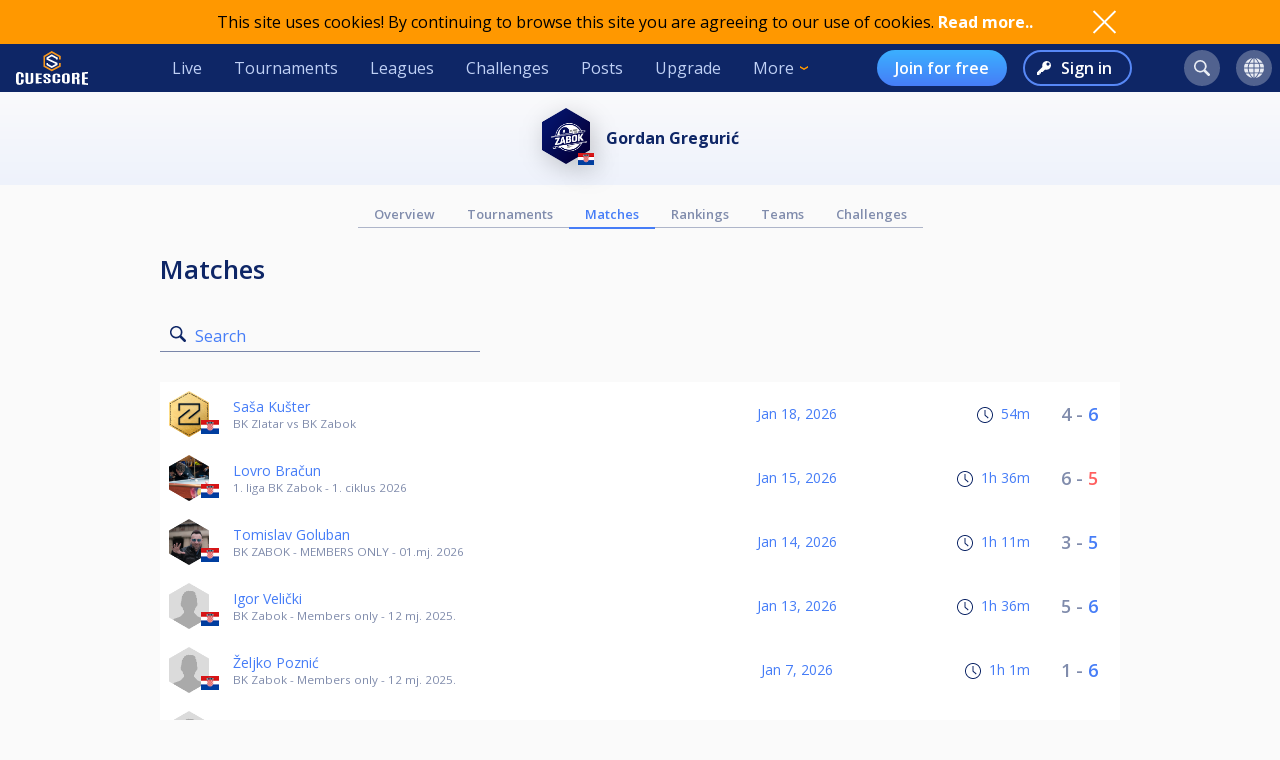

--- FILE ---
content_type: text/html; charset=UTF-8
request_url: https://cuescore.com/player/Gordan+Greguri%C4%87/17359459/matches
body_size: 10212
content:
<!doctype html>
<html lang="en">
  <head>
    <script async src="https://www.googletagmanager.com/gtag/js?id=G-7457HBL56M"></script>
<script>
  window.dataLayer = window.dataLayer || [];
  function gtag(){dataLayer.push(arguments);}
  gtag('js', new Date());
  gtag('config', 'G-7457HBL56M');
</script>

    <title>Gordan Gregurić</title>
    <script src="/js/jquery/3.7.1/jquery-3.7.1.min.js"></script>
    <!--<script src="https://code.jquery.com/jquery-migrate-3.5.2.min.js"></script>-->
    <script defer src="https://js.stripe.com/v3/"></script>
    <script defer type="text/javascript" src="/js/cs/cs.min-1.6.js"></script>
<script defer type="text/javascript" src="/js/cs/cs.lang.php?v=1.6"></script>
<script defer type="text/javascript" src="/js/cs/jquery.cs.min-1.6.js"></script><script type="text/javascript" src="/js/cuescore.min.js?v=1.6"></script>
    <link rel="apple-touch-icon-precomposed" sizes="57x57" href="/apple-touch-icon-57x57.png" />
    <link rel="apple-touch-icon-precomposed" sizes="60x60" href="/apple-touch-icon-60x60.png" />
    <link rel="apple-touch-icon-precomposed" sizes="72x72" href="/apple-touch-icon-72x72.png" />
    <link rel="apple-touch-icon-precomposed" sizes="76x76" href="/apple-touch-icon-76x76.png" />
    <link rel="apple-touch-icon-precomposed" sizes="114x114" href="/apple-touch-icon-114x114.png" />
    <link rel="apple-touch-icon-precomposed" sizes="120x120" href="/apple-touch-icon-120x120.png" />
    <link rel="apple-touch-icon-precomposed" sizes="144x144" href="/apple-touch-icon-144x144.png" />
    <link rel="apple-touch-icon-precomposed" sizes="152x152" href="/apple-touch-icon-152x152.png" />
    <link rel="icon" type="image/png" href="/favicon16.png" sizes="16x16" />
    <link rel="icon" type="image/png" href="/favicon32.png" sizes="32x32" />
    <link rel="icon" type="image/png" href="/favicon96.png" sizes="96x96" />
    <link rel="icon" type="image/png" href="/favicon128.png" sizes="128x128" />
    <link rel="icon" type="image/png" href="/favicon196.png" sizes="196x196" />
    <link rel="manifest" href="/manifest.json">
    <meta name="verification" content="3ef0e4fc4bf463869ac66ef2a8f70fdb" />
    <meta name="application-name" content="CueScore"/>
    <meta name="viewport" content="width=device-width, initial-scale=1">
    <!-- Chrome, Firefox OS, Opera and Vivaldi -->
    <meta name="theme-color" content="#0E2666">
    <!-- Windows Phone -->
    <meta name="msapplication-navbutton-color" content="#0E2666">
    <!-- iOS Safari -->
    <meta name="apple-mobile-web-app-status-bar-style" content="#0E2666">
    <meta name="apple-mobile-web-app-capable" content="yes">
    <meta name="mobile-web-app-capable" content="yes" />
    <meta name="msapplication-TileColor" content="#FFFFFF" />
    <meta name="msapplication-TileImage" content="/mstile-144x144.png" />
    <meta name="msapplication-square70x70logo" content="/mstile-70x70.png" />
    <meta name="msapplication-square150x150logo" content="/mstile-150x150.png" />
    <meta name="msapplication-wide310x150logo" content="/mstile-310x150.png" />
    <meta name="msapplication-square310x310logo" content="/mstile-310x310.png" />
    <link href="//fonts.googleapis.com/css?family=Open+Sans:400,600,700,800" rel="stylesheet" type="text/css">
    <link id="cs-code-main-css" data-version="1.4" href="/css/cuescore.min-1.4.css" rel="stylesheet" type="text/css">
    <link rel="alternate" href="//cuescore.com/player/Gordan+Greguri%C4%87/17359459" hreflang="x-default" /><link rel="alternate" href="//cuescore.com/player/Gordan+Greguri%C4%87/17359459?lang=no" hreflang="no" /><link rel="alternate" href="//cuescore.com/player/Gordan+Greguri%C4%87/17359459?lang=fr" hreflang="fr" /><link rel="alternate" href="//cuescore.com/player/Gordan+Greguri%C4%87/17359459?lang=el" hreflang="el" /><link rel="alternate" href="//cuescore.com/player/Gordan+Greguri%C4%87/17359459?lang=de" hreflang="de" /><link rel="alternate" href="//cuescore.com/player/Gordan+Greguri%C4%87/17359459?lang=nl" hreflang="nl" /><link rel="alternate" href="//cuescore.com/player/Gordan+Greguri%C4%87/17359459?lang=mk" hreflang="mk" /><link rel="alternate" href="//cuescore.com/player/Gordan+Greguri%C4%87/17359459?lang=fi" hreflang="fi" /><link rel="alternate" href="//cuescore.com/player/Gordan+Greguri%C4%87/17359459?lang=es" hreflang="es" /><link rel="alternate" href="//cuescore.com/player/Gordan+Greguri%C4%87/17359459?lang=sq" hreflang="sq" /><link rel="alternate" href="//cuescore.com/player/Gordan+Greguri%C4%87/17359459?lang=ru" hreflang="ru" /><link rel="alternate" href="//cuescore.com/player/Gordan+Greguri%C4%87/17359459?lang=se" hreflang="se" /><link rel="alternate" href="//cuescore.com/player/Gordan+Greguri%C4%87/17359459?lang=pl" hreflang="pl" /><link rel="alternate" href="//cuescore.com/player/Gordan+Greguri%C4%87/17359459?lang=it" hreflang="it" /><link rel="alternate" href="//cuescore.com/player/Gordan+Greguri%C4%87/17359459?lang=pt" hreflang="pt" /><link rel="alternate" href="//cuescore.com/player/Gordan+Greguri%C4%87/17359459?lang=hr" hreflang="hr" /><link rel="alternate" href="//cuescore.com/player/Gordan+Greguri%C4%87/17359459?lang=sk" hreflang="sk" /><link rel="alternate" href="//cuescore.com/player/Gordan+Greguri%C4%87/17359459?lang=ja" hreflang="ja" /><link rel="alternate" href="//cuescore.com/player/Gordan+Greguri%C4%87/17359459?lang=da" hreflang="da" /><link rel="alternate" href="//cuescore.com/player/Gordan+Greguri%C4%87/17359459?lang=zh" hreflang="zh" /><link rel="alternate" href="//cuescore.com/player/Gordan+Greguri%C4%87/17359459?lang=cs" hreflang="cs" /><link rel="alternate" href="//cuescore.com/player/Gordan+Greguri%C4%87/17359459?lang=hu" hreflang="hu" />
    <link rel="canonical" href="https://cuescore.com/player/Gordan+Greguri%C4%87/17359459" /><meta property="fb:app_id" content="339170092957037" /><meta property="og:site_name" content="CueScore"/><meta property="og:type" content="article" /><meta property="og:image" content="https://img.cuescore.com/image/e/4/e2408945aae1857271f5c5dbaa4c233f.png?t=1737470879" />
<meta property="og:image:width" content="768" />
<meta property="og:image:height" content="887" /><meta property="og:url" content="https://cuescore.com/player/Gordan+Greguri%C4%87/17359459" />
<meta property="og:title" content="Gordan Gregurić" />
<meta property="og:description" content="CueScore helps people organize and run billiard tournaments, keep track of events near you, view livescores and checkout your competition.
Run tournaments for you and your friends, or enter national championships in the same system." />
<meta property="og:locale" content="en_US" /><meta property="og:locale:alternate" content="no_NO" /><meta property="og:locale:alternate" content="fr_FR" /><meta property="og:locale:alternate" content="el_GR" /><meta property="og:locale:alternate" content="de_DE" /><meta property="og:locale:alternate" content="nl_NL" /><meta property="og:locale:alternate" content="mk_MK" /><meta property="og:locale:alternate" content="fi_FI" /><meta property="og:locale:alternate" content="es_ES" /><meta property="og:locale:alternate" content="sq_AL" /><meta property="og:locale:alternate" content="ru_RU" /><meta property="og:locale:alternate" content="sv_SE" /><meta property="og:locale:alternate" content="pl_PL" /><meta property="og:locale:alternate" content="it_IT" /><meta property="og:locale:alternate" content="pt_BR" /><meta property="og:locale:alternate" content="hr_HR" /><meta property="og:locale:alternate" content="sk_SK" /><meta property="og:locale:alternate" content="ja_JP" /><meta property="og:locale:alternate" content="da_DK" /><meta property="og:locale:alternate" content="zh_CN" /><meta property="og:locale:alternate" content="cs_CZ" /><meta property="og:locale:alternate" content="hu_HU" />
    <!-- <link rel="stylesheet" href="//ajax.googleapis.com/ajax/libs/jqueryui/1.10.4/themes/smoothness/jquery-ui.css" /> -->
<script defer type="text/javascript" src="/js/zpin/jquery.zSuggest.js"></script>

    <link rel="stylesheet" href="/css/spinners.css" type="text/css">

    <script async src="https://cdn.fuseplatform.net/publift/tags/2/3797/fuse.js"></script>
    <script>
    /* Only register a service worker if it's supported */
    if ('serviceWorker' in navigator) {
      window.addEventListener('load', function() {
        navigator.serviceWorker.register('/service-worker.js');
      });      
    }
    </script>
  </head>
  <body>
    <div id="Container">
      <script>

var toggleList = function(elm) {
  if ( $(elm).siblings('.list').children('a').length > 1 ) {
    prevD();
    stopP();
    $(elm).siblings('.list').toggle();
    // Make sure other menus get closed:
    $('#header .list-1, #header .list, #proLine .list').each( function() {
      if ( $(this).parent().get(0) != $(elm).parent().get(0) ) {
        $(this).hide();
        $(this).parent().removeClass('is-active');
      }
    });
    // Prevent initial a tag getting fired:
    return false;
  }
};
var toggleDropdown = function(elm) {
  stopP(); 
  $(elm).children('.list-1').toggle();
  $('#header .list-1, #header .list, #proLine .list').each( function() {
    if ( $(this).parent().get(0) != elm ) {
      $(this).hide();
      $(this).parent().removeClass('is-active');
    }
  });
  if ( $(elm).hasClass('hamburger') ) {
    $(elm).toggleClass('is-active');
  }
};
var headerData = {
    "userId": 0,
    "firstname": "",
    "lastname": "",
    "profileUrl": "",
    "profileImg": "",
    "accounts": [],
    "shop": 0,
    "language": "en",
    "notifications": 0,
    "messages": 0
};    
$(document).ready( function() {
   CS.Header.init(headerData);
});
</script>
<style>
nav.secondary { height: 44px; background: white; display: none; align-items: center; justify-content: space-around; }
nav.secondary a { display: flex; align-items: center; height: 44px; padding: 0 12px; color: #0E2666; }
nav.secondary a:hover { text-decoration: none; background-color: #F3F3F3; }
#header { background: #0E2666; display: flex; align-items: center; position: sticky; top: 0; z-index: 9;}
#header > *:not(.hide) { display: flex; align-items: center; height: 48px; min-width: 48px; padding: 0 16px; color: #BFD0F5; }
#header > *:hover { text-decoration: none; background-color: #243A74 !important; cursor: pointer; }
#header div.dash { padding: 0 !important; }
#header a.home { background: url(/img/cs_pict.svg) center center / 28px no-repeat; }
#header a.live { margin-left: auto; }
#header.nouser a.home { background: transparent url(/img/cuescore-logo-white.svg) center center / 72px  no-repeat; width: 104px; }

#header a.selected { border-top: 4px solid transparent; border-bottom: 4px solid #FF9800; }
.secondary a.selected { border-top: 4px solid transparent; border-bottom: 4px solid #467DF7; font-weight: 600; }
#header .list-1 a.selected { border: 0; border-left: 4px solid #FF9800; }
#header .circle { margin: 0 8px; width: 36px; height: 36px; min-width: auto; border-radius: 18px; border: 0 !important; }
#header .circle:hover { background-color: #3E5185 !important; }
#header a.search { margin-left: auto; background: #51628F url(/img/search-icon.svg) center center / 16px no-repeat; }
#header a.notif { background: #51628F url(/img/notifications-icon.svg) center center / 16px no-repeat; position: relative;}
#header a.notif .count,
#header a.msg .count,
#header a.shop .count{ position: absolute; top: 0; display: none; right: -7px; font-size: 12px; font-weight: 600; line-height: normal; color: #0e2666; border-radius: 50%; background-color: #32E0A6; width: 14px; height: 14px; padding: 0 4px; text-align: center; align-items: center; justify-content: center; }
#header a.msg .count { background-color: #3BB0FF;  }
#header a.notif .count.active,
#header a.msg .count.active,
#header a.shop .count.active { display: flex; }
#header a.shop { background: #51628F url(/img/shop-icon.svg) center center / 20px no-repeat; position: relative;}
#header a.msg { background: #51628F url(/img/comment-white.svg) center center / 16px no-repeat; position: relative;}
    
#header .more { border: 0; padding-right: 30px; background: url(/img/arrow-down-orange.svg) right 16px center / 8px no-repeat; outline: none; font-family: inherit; font-size: inherit; line-height: inherit; position: relative;}
#header .more:active { outline: none; }
#header .more .list-1 { left: 0; right: unset; }
#header .list-1 { display: none; position: absolute; top: 48px; right: 0; background: #243A74; padding: 8px 0; border-radius: 0 0 4px 4px; box-shadow: 3px 6px 16px #0e266688; }
#header .list-1 a { display: block; color: #BFD0F5; text-align: left; height: 36px; padding: 0 32px ; display: flex; align-items: center; white-space: nowrap; }
#header .list-1 a:last-child { border-radius: 0 0 4px 4px; }
#header .list-1 a:hover { text-decoration: none; background-color: #3562CB; }

#header.nouser .user { display: none; }
#header .user { background: #51628F url() center center / 40px no-repeat; }
#header .user .list-1 a { background:  left 16px center no-repeat; padding-left: 44px; }
#header .user .list-1 a:hover { background-color: #3562CB; }
    
#header .user a.dashboard { background-image: url(/img/pro/dashboard-white.svg); background-size: 16px; }
#header .user a.orders { background-image: url(/img/menu/order.svg); }
#header .user a.settings { background-image: url(/img/menu/settings.svg); }
#header .user a.profile { background-image: url(/img/menu/profile.svg); }
#header .user a.scoreboard { background-image: url(/img/pro/scoreboard-light.svg); background-size: 18px; }
#header .user a.logout { background-image: url(/img/menu/logout.svg); color: #ff5f5f; }

#header .language { display: none; background: #51628F url(/img/language-icon.svg) center center / 20px no-repeat; position: relative;}
#header .language .list-1 { top: 42px; }
#header .language .list-1 a { background: left 16px center no-repeat; padding-left: 56px; }
#header .language .list-1 a:hover { background-color: #243A74; }
#header .menu { display: none; }

#header a.signup { display: none; margin-left: auto; height: 36px; border-radius: 18px; background:transparent linear-gradient(180deg, #3BB0FF 0%, #467DF7 100%) 0% 0% no-repeat padding-box; padding: 0 18px; color: #FFF; font-weight: 600; }
#header a.login { display: none; height: 36px; background: transparent url(/img/key-white.svg) left 12px center / 14px no-repeat; border: 2px solid #5788F6; color: #FFF; font-weight: 600; border-radius: 18px; padding: 0 18px 0 36px; margin-left: 16px;}
#header.nouser a.signup, #header.nouser a.login, #header.nouser .language { display: flex; }
#header.nouser .dash, #header.nouser .notif { display: none; }
#proLine { display: none; position: sticky; top: 0; height: 48px; background: #0E2666; box-shadow: 3px 3px 6px #0325563D; display: flex; justify-content: flex-start; align-items: center; color: #FFF; font: normal normal normal 16px/15px Open Sans; z-index: 10; }  
#proLine.hide { display: none; }
#proLine > * { height: 48px;}
#proLine > *:hover { background-color: #243A74 !important;}
#proLine .homepage { width: 48px; background: transparent url(/img/cs_pict.svg) center center / 28px no-repeat;}
#proLine .support { width: 48px; background: transparent url(/img/question-white.svg) center center no-repeat; }
.dash { width: 48px; height: 48px; background: #467DF7 url(/img/pro/dashboard-white.svg) center center / 28px no-repeat; position: relative; }
.dash.selected { background: #FFF url(/img/pro/dashboard-blue.svg) center center / 28px no-repeat;  }
#header .dash:hover { background-color: #4074E8 !important;}
.dash > a { width: 48px; height: 48px; display: inline-block; }
#proLine .list, #header .list, #header .list-1 { display: none; }
#proLine .dash .list, #header .dash .list { background-color: #FFF; position: absolute; top: 48px; left: 0; width: auto; white-space: nowrap; z-index: 3; padding: 8px 0; box-shadow: 3px 6px 16px #0E266688; border-radius: 0 0 4px 4px;}
#proLine .dash .list a, #header .dash .list a { display: block; line-height: 36px; background-position: center left 16px; background-repeat: no-repeat; background-size: auto 24px; color: #0E2666 ; text-decoration: none; padding-left: 50px; padding-right: 20px; }
#proLine .dash .list a:hover, #header .dash .list a:hover { background-color: #F5FBFF; }    
#header .count { animation: notif-blink 3s infinite; }
@keyframes notif-blink {
  50%   { transform: scale(1.3); opacity: 1; }
  100%   { transform: scale(1); opacity: 1; }
}
#header > .hamburger { padding: 0 12px; }
.hamburger.is-active .hamburger-inner,.hamburger.is-active .hamburger-inner:after,.hamburger.is-active .hamburger-inner:before { background-color: #fff; }
.hamburger-box { position: relative; display: block; width: 20px; height: 24px; }
.hamburger-inner { top: 50%; display: block; margin-top: 0px; }
.hamburger-inner,.hamburger-inner:after,.hamburger-inner:before {position: absolute; width: 24px; height: 2px; transition-timing-function: ease; transition-duration: .15s; transition-property: transform; border-radius: 2px; background-color: #fff; }
.hamburger-inner:after,.hamburger-inner:before { display: block; content: ""; }
.hamburger-inner:before { top: -10px }
.hamburger-inner:after { bottom: -10px; }
.hamburger .hamburger-inner { transition-timing-function: cubic-bezier(.55,.055,.675,.19); transition-duration: 75ms; }
.hamburger .hamburger-inner:before { transition: top 75ms ease .12s,opacity 75ms ease; }
.hamburger .hamburger-inner:after { transition: bottom 75ms ease .12s,transform 75ms cubic-bezier(.55,.055,.675,.19); }
.hamburger.is-active .hamburger-inner { transition-delay: .12s; transition-timing-function: cubic-bezier(.215,.61,.355,1); transform: rotate(45deg); }
.hamburger.is-active .hamburger-inner:before { top: 0; transition: top 75ms ease,opacity 75ms ease .12s; opacity: 0; }
.hamburger.is-active .hamburger-inner:after { bottom: 0; transition: bottom 75ms ease,transform 75ms cubic-bezier(.215,.61,.355,1) .12s; transform: rotate(-90deg); }

@media only screen and (max-width: 960px) {
  #proLine { height: 48px; }
  #proLine .homepage { width: 48px; height: 48px; }
  #proLine .dash .select { width: 100vw; left: -48px; }
  #proLine .dash { width: 48px; height: 48px;}
  #proLine .dash > a { width: 48px; height: 48px;}

  #header .list-1 a { height: 44px; }
  #header .home { display: flex; width: 48px; }
  #header .menu { display: flex; }
  #header .dash { display: flex; }
  #header .profiles { display: flex; }
  #header .circle { margin: 0 4px; }
  #header .user { margin-right: 4px; }
  #proLine .dash .list, #header .dash .list, #header .list, #header .list-1 { position: fixed; top: 48px !important; left: 0; right: unset; width: 100vw; height: 100vh; overflow-y: scroll; padding-bottom: 64px;}
  #header > .live,
  #header > .tournaments,
  #header > .leagues, 
  #header > .challenges,
  #header > .news, 
  #header > .upgrade,
  #header > .more,
  #header.nouser > a.signup { display: none; }
  #header.nouser a.login { margin-left: auto; }
  nav.secondary { display: flex; }
}
</style>
<div id="cookie-notice">
  <div style="display: flex; justify-content: space-between; width: 960px;  align-items: center;">
    <div class="desc">This site uses cookies! By continuing to browse this site you are agreeing to our use of cookies. <a href="/policy/cookie">Read more..</a></div>
    <div class="ok" onclick="CS.Cookie.OK();"></div>
  </div>
</div>

<nav id="proLine" class="hide">
  <a class="homepage" href="/"></a>
  <div class="dash">
    <a href="" onclick="toggleList(this);"></a>
    <div class="list hideOnDocClick"></div>
  </div>
  <a class="support" href="/support/" style="margin-left: auto;" title="Support"></a>
  <!--
  <div class="profiles">
    <a href="" onclick="toggleList(this);"></a>
    <div class="list hideOnDocClick"></div>
  </div>
  -->
</nav>
<nav id="header" class="noPrint nouser">
  <a class="home" href="/"></a>
  <div class="dash">
    <a href="" onclick="toggleList(this);"></a>
    <div class="list hideOnDocClick"></div>
  </div>
  <a class="live " href="/live">Live</a>
  <a class="tournaments " href="/tournaments">Tournaments</a>
  <a class="leagues " href="/leagues">Leagues</a>
  <a class="challenges " href="/challenges">Challenges</a>
  <a class="news " href="/posts">Posts</a>
  <a class="upgrade " href="/pro">Upgrade</a>
  <div class="more" onclick="toggleDropdown(this);">More
    <nav class="list-1 hideOnDocClick">
      <!--<a class="players " href="/players/">Players</a>
      <a class="teams " href="/teams/">Teams</a>-->
      <a class="organizations " href="/organizations/">Organizations</a>
      <a class="venues " href="/venues/">Venues</a>
      <a class="schema " href="/schema/">Brackets</a>
      <a href="/scoreboard/">Scoreboard</a>
      <a href="https://api.cuescore.com/">API</a>
      <a class="" href="/support/">Support</a>
      <a href="/about">About</a>
    </nav>
  </div>
  
  <a class="signup" href="/signup">Join for free</a>
  <a class="login" href="/login">Sign in</a>
      
  <a class="search circle " href="/search"></a>
  <a class="notif circle " href="/notifications/"><div class="count">!</div></a>
  
  <a class="shop circle hide" href="/"><div class="count active">!</div></a>
  <div class="language circle unselectable" onclick="toggleDropdown(this);">
    <nav class="list-1 hideOnDocClick">
      <a href="/language/?lang=cs" title="Czech" style="background-image: url(/img/flags/png-country-4x2-none/res-28x21/cz.png);"> čeština</a>
      <a href="/language/?lang=da" title="Danish" style="background-image: url(/img/flags/png-country-4x2-none/res-28x21/dk.png);"> Dansk</a>  
      <a href="/language/?lang=de" title="German" style="background-image: url(/img/flags/png-country-4x2-none/res-28x21/de.png);"> Deutsch</a>
      <a href="/language/?lang=el" title="Greek" style="background-image: url(/img/flags/png-country-4x2-none/res-28x21/gr.png);"> Ελληνικά</a>
      <a href="/language/?lang=en" title="English (US)" style="background-image: url(/img/flags/png-country-4x2-none/res-28x21/us.png);"> English</a>
      <a href="/language/?lang=es" title="Spanish" style="background-image: url(/img/flags/png-country-4x2-none/res-28x21/es.png);"> Español</a>
      <a href="/language/?lang=fi" title="Finnish" style="background-image: url(/img/flags/png-country-4x2-none/res-28x21/fi.png);"> Suomi</a>
      <a href="/language/?lang=fr" title="French" style="background-image: url(/img/flags/png-country-4x2-none/res-28x21/fr.png);"> Français</a>
      <a href="/language/?lang=hr" title="Croatian" style="background-image: url(/img/flags/png-country-4x2-none/res-28x21/hr.png);"> Hrvatski</a>
      <a href="/language/?lang=hu" title="Hungarian" style="background-image: url(/img/flags/png-country-4x2-none/res-28x21/hu.png);"> Magyar</a>
      <a href="/language/?lang=it" title="Italian" style="background-image: url(/img/flags/png-country-4x2-none/res-28x21/it.png);"> Italiano</a>
      <a href="/language/?lang=ja" title="Japanese" style="background-image: url(/img/flags/png-country-4x2-none/res-28x21/jp.png);"> 日本語</a>
      <a href="/language/?lang=mk" title="Macedonian" style="background-image: url(/img/flags/png-country-4x2-none/res-28x21/mk.png);"> македонски</a>
      <a href="/language/?lang=no" title="Norwegian" style="background-image: url(/img/flags/png-country-4x2-none/res-28x21/no.png);"> Norsk bokmål</a>
      <a href="/language/?lang=nl" title="Dutch" style="background-image: url(/img/flags/png-country-4x2-none/res-28x21/nl.png);"> Nederlands</a>
      <a href="/language/?lang=pl" title="Polish" style="background-image: url(/img/flags/png-country-4x2-none/res-28x21/pl.png);"> Polski</a>
      <a href="/language/?lang=pt" title="Brazilian portuguese" style="background-image: url(/img/flags/png-country-4x2-none/res-28x21/br.png);"> Português</a>
      <a href="/language/?lang=ru" title="Russian" style="background-image: url(/img/flags/png-country-4x2-none/res-28x21/ru.png);"> русский</a>
      <a href="/language/?lang=sk" title="Slovak" style="background-image: url(/img/flags/png-country-4x2-none/res-28x21/sk.png);"> Slovenčina</a>
      <a href="/language/?lang=sq" title="Albanian" style="background-image: url(/img/flags/png-country-4x2-none/res-28x21/al.png);"> Shqip</a>  
      <a href="/language/?lang=se" title="Swedish" style="background-image: url(/img/flags/png-country-4x2-none/res-28x21/se.png);"> Svenska</a>  
      <a href="/language/?lang=zh" title="Chinese" style="background-image: url(/img/flags/png-country-4x2-none/res-28x21/cn.png);"> 中文</a>
    </nav>
  </div>
  <div class="user circle" onclick="toggleDropdown(this);">
    <nav class="list-1 hideOnDocClick">
      <a class="scoreboard icon" href="/scoreboard/?code=personal">Personal scoreboard</a>
      <a class="dashboard icon" href="javascript:void(0);" onclick="toggleList($('#header .dash a').get(0));">Dashboard</a>
      <a class="orders icon" href="/home/orders">Orders</a>
      <a class="profile icon" href="">Edit player profile</a>
      <a class="settings icon" href="/home/settings">Settings</a>
      <a class="logout icon" href="/login/?logout">Log out</a>
    </nav>
  </div>
  
  <div class="menu hamburger" onclick="toggleDropdown(this);">
    <div class="hamburgerbox">
      <div class="hamburger-inner"></div>
    </div>
    <nav class="list-1 hideOnDocClick">
      <a class="live " href="/live">Live</a>
      <a class="tournaments " href="/tournaments">Tournaments</a>
      <a class="leagues " href="/leagues">Leagues</a>
      <a class="challenges " href="/challenges">Challenges</a>
      <a class="news " href="/posts">Posts</a>
      <a class="upgrade " href="/pro">Upgrade</a>
      <!--<a class="players " href="/players/">Players</a>
      <a class="teams " href="/teams/">Teams</a>-->
      <a class="organizations " href="/organizations/">Organizations</a>
      <a class="venues " href="/venues/">Venues</a>
      <a class="schema " href="/schema/">Brackets</a>
      <a href="/scoreboard/">Scoreboard</a>
      <a href="https://api.cuescore.com/">API</a>
      <a class="" href="/support/">Support</a>
    </nav>
  </div>
</nav>
<nav class="secondary">
  <a class="live " href="/live">Live</a>
  <a class="tournaments " href="/tournaments">Tournaments</a>
  <a class="leagues " href="/leagues">Leagues</a>
  <a class="upgrade " href="/pro">Upgrade</a>
</nav>
<div id="Shop" class="CSModalBtn" style="height: 0;">
  <div id="OrderBox" class="CSModalBox Order dropshadow">
    <h2>Shopping cart</h2>
    <div id="Cart"></div>
  </div>
</div>
      <div id="Content">
        
        <style>
#Content { padding-top: 0; }
.playerOwnMenu { position: absolute; top: 28%; right: calc(50% + 66px); height: 0; z-index: 3; max-width: 960px; margin: auto; text-align: center;}    
.playerOwnMenu .createNew { margin: auto; height: 44px; width: 44px; font-weight: 600; display: flex; align-items: center; background: #467DF7 url(/img/scoreboard-plus.svg) center center / 14px no-repeat; border-radius: 50%; color: #FFF; text-transform: uppercase; filter: drop-shadow(3px 6px 12px rgba(0,0,0,.2)); }
.playerOwnMenu .createNew:hover { cursor:pointer; background-color: #5788F6; }
    
.playerMenu { display: flex; align-items: center; justify-content: center; flex-wrap: wrap; margin: 0 auto 32px auto; max-width: 640px; }
.playerMenu a { text-align: center; padding: 4px 16px;  font-size: 13px; border-bottom: 1px solid #AEB5C9; color: #808CAC; font-weight: 600; }
.playerMenu a.selected { border-bottom: 2px solid #467DF7; color: #467DF7; } 

.profileMini { display: flex; justify-content: center; align-items: center; padding: 16px 0; margin-bottom: 16px; background: transparent linear-gradient(180deg, #FAFAFB 0%, #EEF2FB 100%) 0% 0% no-repeat padding-box; }
.profileMini .name a { text-decoration: none; color: inherit; font-weight: 700; }
.profileMini .name a:hover { text-decoration: none; color: inherit; }
.profileMini .profileImg { position: relative; width: 48px; margin-right: 16px; }
.profileMini .profileImg img { max-width: 48px; filter: drop-shadow(3px 6px 12px rgba(0,0,0,.2)); }
.profileMini .profileImg img.flag { position: absolute; bottom: 4px; left: calc(50% + 12px); width: 16px; }
.profileMini img.badge { vertical-align: bottom; margin-right: 4px; } 
</style>

<header class="profileMini">
      <div class="profileImg PROFILE CSGallery" data-image-id="37673389" data-pin-id="17359459"><img src="//img.cuescore.com/image/e/3/e2408945aae1857271f5c5dbaa4c233f.png?t=1737470879" alt="Profileimage" />
      <img class="flag" src="/img/flags/png-country-4x2-none/res-40x30/hr.png" alt=""  title="Croatia" />
    </div>
  <div class="name"><a href="//cuescore.com/player/Gordan+Greguri%C4%87/17359459">    <span class="claimed" title="Verified user" rel="tooltip"></span> Gordan Gregurić</a></div>
  
</header>

<div class="playerMenu mpad">
  <a href="//cuescore.com/player/Gordan+Greguri%C4%87/17359459" class="">Overview</a>
  <a href="//cuescore.com/player/Gordan+Greguri%C4%87/17359459/tournaments" class="">Tournaments</a>
  <a href="//cuescore.com/player/Gordan+Greguri%C4%87/17359459/matches" class="selected">Matches</a>
  <a href="//cuescore.com/player/Gordan+Greguri%C4%87/17359459/rankings" class="">Rankings</a>
  <a href="//cuescore.com/player/Gordan+Greguri%C4%87/17359459/teams" class="">Teams</a>
  <a href="//cuescore.com/player/Gordan+Greguri%C4%87/17359459/challenges" class="">Challenges</a>
</div>


    <style>
    
table.standard tr:nth-child(odd) { border: none; }
table.standard th { border: none; color: #51628F; }
.image { width: 55px; }
.image div { position: relative; width: 46px; height: 46px; }
.image div .profileimg { width: 40px; }
.image div .flag { position: absolute; bottom: 6%; left: calc(50% + 9px); width: 18px; }
.winner { color: #467DF7; }
.loser { color: #FF5F5F; }
.score { color: #808CAC; font-weight: 600; font-size: 18px; white-space: nowrap; }
.score a { color: inherit; }
.matchdate { color: #808CAC; }
.tournamentname { color: #808CAC; font-size: smaller; }
.matchlength a { padding-left: 22px; }
.matchlength img { height: 16px; margin-right: 4px; vertical-align: middle; }
/*.matchlength::before { content: url(/img/clock-dark.svg); }*/
.playername { color: #0E2666; font-size: 18px; font-weight: 600; text-align: center; }
.represents { text-align: center; margin-top: 8px; display: flex; justify-content: center; align-items: center; }
.represents .text { font-size: 14px; color: #51628F; text-align: left; }
.represents .name { font-size: 16px; color: #0E2666; text-align: left; }
.represents .img img{ width: 43px;  filter: drop-shadow(0px 0px 4px #808CAC); margin-right: 8px; }

</style>
  <div class="matches content mpad">
    <h2 style="margin-top: -10px">Matches</h1>
    <form method="get" action="//cuescore.com/player/Gordan+Greguri%C4%87/17359459/matches" class="material">
      <div class="input-group" style="max-width: 320px; margin-left: 0;">
        <input type="search" name="q" class="search form-control" value="" required />
        <label>Search</label>
        <span class="bar"></span>
      </div>
    </form>
    
    <table class="standard clear fullWidth " style="margin: 20px 0;">
      <tbody>
               <tr>
       <td class="image" style="vertical-align: middle;"><div><a href="//cuescore.com/player/Sa%C5%A1a+Ku%C5%A1ter/1031043"><img class="profileimg" src="//img.cuescore.com/image/2/2/2aa14ea61adcd602d167397b55a3f517.png?t=1742115106" alt="" /></a><img class="flag" src="/img/flags/png-country-4x2-none/res-40x30/hr.png" alt="Flag" rel="tooltip" title="Croatia" /></div></td>
       <td class="player">
         <div><a href="//cuescore.com/player/Sa%C5%A1a+Ku%C5%A1ter/1031043">Saša Kušter</a></div>
         <div class="tournamentname">BK Zlatar vs BK Zabok</div>
       </td>
       <td class="center matchdate"><a href="//cuescore.com/tournament/BK+Zlatar+vs+BK+Zabok/74843095#match-74999596">Jan 18, 2026</a></td>
       <td class="right matchlength" title="Match length"><a href="//cuescore.com/tournament/BK+Zlatar+vs+BK+Zabok/74843095#match-74999596"><img src="/img/clock-dark.svg" alt="" title="" />    54m</a></td>
       <td class="center score"><a href="//cuescore.com/tournament/BK+Zlatar+vs+BK+Zabok/74843095#match-74999596"><span class="">4</span> - <span class="winner">6</span></a></td>
     </tr>     <tr>
       <td class="image" style="vertical-align: middle;"><div><a href="//cuescore.com/player/Lovro+Bra%C4%8Dun/43249765"><img class="profileimg" src="//img.cuescore.com/image/e/2/ec2ddbaecc73b37c7b2202210b359cb7.png?t=1764016230" alt="" /></a><img class="flag" src="/img/flags/png-country-4x2-none/res-40x30/hr.png" alt="Flag" rel="tooltip" title="Croatia" /></div></td>
       <td class="player">
         <div><a href="//cuescore.com/player/Lovro+Bra%C4%8Dun/43249765">Lovro Bračun</a></div>
         <div class="tournamentname">1. liga BK Zabok - 1. ciklus 2026</div>
       </td>
       <td class="center matchdate"><a href="//cuescore.com/tournament/1.+liga+BK+Zabok+-+1.+ciklus+2026/74207083#match-74237452">Jan 15, 2026</a></td>
       <td class="right matchlength" title="Match length"><a href="//cuescore.com/tournament/1.+liga+BK+Zabok+-+1.+ciklus+2026/74207083#match-74237452"><img src="/img/clock-dark.svg" alt="" title="" />   1h 36m</a></td>
       <td class="center score"><a href="//cuescore.com/tournament/1.+liga+BK+Zabok+-+1.+ciklus+2026/74207083#match-74237452"><span class="">6</span> - <span class="loser">5</span></a></td>
     </tr>     <tr>
       <td class="image" style="vertical-align: middle;"><div><a href="//cuescore.com/player/Tomislav+Goluban/53256763"><img class="profileimg" src="//img.cuescore.com/image/4/2/4f4667e19ffe6519e2cfac3982a5a795.png?t=1736161590" alt="" /></a><img class="flag" src="/img/flags/png-country-4x2-none/res-40x30/hr.png" alt="Flag" rel="tooltip" title="Croatia" /></div></td>
       <td class="player">
         <div><a href="//cuescore.com/player/Tomislav+Goluban/53256763">Tomislav Goluban</a></div>
         <div class="tournamentname">BK ZABOK - MEMBERS ONLY - 01.mj. 2026</div>
       </td>
       <td class="center matchdate"><a href="//cuescore.com/tournament/BK+ZABOK+-+MEMBERS+ONLY+-+01.mj.+2026/74253721#match-74255113">Jan 14, 2026</a></td>
       <td class="right matchlength" title="Match length"><a href="//cuescore.com/tournament/BK+ZABOK+-+MEMBERS+ONLY+-+01.mj.+2026/74253721#match-74255113"><img src="/img/clock-dark.svg" alt="" title="" />   1h 11m</a></td>
       <td class="center score"><a href="//cuescore.com/tournament/BK+ZABOK+-+MEMBERS+ONLY+-+01.mj.+2026/74253721#match-74255113"><span class="">3</span> - <span class="winner">5</span></a></td>
     </tr>     <tr>
       <td class="image" style="vertical-align: middle;"><div><a href="//cuescore.com/player/Igor+Veli%C4%8Dki/53251705"><img class="profileimg" src="//img.cuescore.com/image/8/2/862c792ba8eb7f97e626fbe6cbcc59f6.png" alt="" /></a><img class="flag" src="/img/flags/png-country-4x2-none/res-40x30/hr.png" alt="Flag" rel="tooltip" title="Croatia" /></div></td>
       <td class="player">
         <div><a href="//cuescore.com/player/Igor+Veli%C4%8Dki/53251705">Igor Velički</a></div>
         <div class="tournamentname">BK Zabok - Members only - 12 mj. 2025.</div>
       </td>
       <td class="center matchdate"><a href="//cuescore.com/tournament/BK+Zabok+-+Members+only+-+12+mj.+2025./73185736#match-73185982">Jan 13, 2026</a></td>
       <td class="right matchlength" title="Match length"><a href="//cuescore.com/tournament/BK+Zabok+-+Members+only+-+12+mj.+2025./73185736#match-73185982"><img src="/img/clock-dark.svg" alt="" title="" />   1h 36m</a></td>
       <td class="center score"><a href="//cuescore.com/tournament/BK+Zabok+-+Members+only+-+12+mj.+2025./73185736#match-73185982"><span class="">5</span> - <span class="winner">6</span></a></td>
     </tr>     <tr>
       <td class="image" style="vertical-align: middle;"><div><a href="//cuescore.com/player/%C5%BDeljko+Pozni%C4%87/53251702"><img class="profileimg" src="//img.cuescore.com/image/8/2/862c792ba8eb7f97e626fbe6cbcc59f6.png" alt="" /></a><img class="flag" src="/img/flags/png-country-4x2-none/res-40x30/hr.png" alt="Flag" rel="tooltip" title="Croatia" /></div></td>
       <td class="player">
         <div><a href="//cuescore.com/player/%C5%BDeljko+Pozni%C4%87/53251702">Željko Poznić</a></div>
         <div class="tournamentname">BK Zabok - Members only - 12 mj. 2025.</div>
       </td>
       <td class="center matchdate"><a href="//cuescore.com/tournament/BK+Zabok+-+Members+only+-+12+mj.+2025./73185736#match-73185976">Jan 7, 2026</a></td>
       <td class="right matchlength" title="Match length"><a href="//cuescore.com/tournament/BK+Zabok+-+Members+only+-+12+mj.+2025./73185736#match-73185976"><img src="/img/clock-dark.svg" alt="" title="" />   1h 1m</a></td>
       <td class="center score"><a href="//cuescore.com/tournament/BK+Zabok+-+Members+only+-+12+mj.+2025./73185736#match-73185976"><span class="">1</span> - <span class="winner">6</span></a></td>
     </tr>     <tr>
       <td class="image" style="vertical-align: middle;"><div><a href="//cuescore.com/player/Boris+Ku%C5%BEnar/53251684"><img class="profileimg" src="//img.cuescore.com/image/8/2/862c792ba8eb7f97e626fbe6cbcc59f6.png" alt="" /></a><img class="flag" src="/img/flags/png-country-4x2-none/res-40x30/hr.png" alt="Flag" rel="tooltip" title="Croatia" /></div></td>
       <td class="player">
         <div><a href="//cuescore.com/player/Boris+Ku%C5%BEnar/53251684">Boris Kužnar</a></div>
         <div class="tournamentname">BK ZABOK - MEMBERS ONLY - 01.mj. 2026</div>
       </td>
       <td class="center matchdate"><a href="//cuescore.com/tournament/BK+ZABOK+-+MEMBERS+ONLY+-+01.mj.+2026/74253721#match-74255092">Jan 7, 2026</a></td>
       <td class="right matchlength" title="Match length"><a href="//cuescore.com/tournament/BK+ZABOK+-+MEMBERS+ONLY+-+01.mj.+2026/74253721#match-74255092"><img src="/img/clock-dark.svg" alt="" title="" />    45m</a></td>
       <td class="center score"><a href="//cuescore.com/tournament/BK+ZABOK+-+MEMBERS+ONLY+-+01.mj.+2026/74253721#match-74255092"><span class="">2</span> - <span class="winner">5</span></a></td>
     </tr>     <tr>
       <td class="image" style="vertical-align: middle;"><div><a href="//cuescore.com/player/Davor+Hikec/5109040"><img class="profileimg" src="//img.cuescore.com/image/7/2/79f2c8e5e6bbc33608b191adb2a0ad49.png?t=1737723419" alt="" /></a><img class="flag" src="/img/flags/png-country-4x2-none/res-40x30/hr.png" alt="Flag" rel="tooltip" title="Croatia" /></div></td>
       <td class="player">
         <div><a href="//cuescore.com/player/Davor+Hikec/5109040">Davor Hikec</a></div>
         <div class="tournamentname">BK Zabok - Members only - 12 mj. 2025.</div>
       </td>
       <td class="center matchdate"><a href="//cuescore.com/tournament/BK+Zabok+-+Members+only+-+12+mj.+2025./73185736#match-73185964">Dec 28, 2025</a></td>
       <td class="right matchlength" title="Match length"><a href="//cuescore.com/tournament/BK+Zabok+-+Members+only+-+12+mj.+2025./73185736#match-73185964"><img src="/img/clock-dark.svg" alt="" title="" />    47m</a></td>
       <td class="center score"><a href="//cuescore.com/tournament/BK+Zabok+-+Members+only+-+12+mj.+2025./73185736#match-73185964"><span class="">1</span> - <span class="winner">5</span></a></td>
     </tr>     <tr>
       <td class="image" style="vertical-align: middle;"><div><a href="//cuescore.com/player/Drago+Ran%C4%8Di%C4%87/2647819"><img class="profileimg" src="//img.cuescore.com/image/8/2/862c792ba8eb7f97e626fbe6cbcc59f6.png" alt="" /></a><img class="flag" src="/img/flags/png-country-4x2-none/res-40x30/hr.png" alt="Flag" rel="tooltip" title="Croatia" /></div></td>
       <td class="player">
         <div><a href="//cuescore.com/player/Drago+Ran%C4%8Di%C4%87/2647819">Drago Rančić</a></div>
         <div class="tournamentname">BK ZABOK - 14. TURNIR SUBOTOM - sezona 2025 - 9-BALL</div>
       </td>
       <td class="center matchdate"><a href="//cuescore.com/tournament/BK+ZABOK+-+14.+TURNIR+SUBOTOM+-+sezona+2025+-+9-BALL/72895363#match-73615225">Dec 13, 2025</a></td>
       <td class="right matchlength" title="Match length"><a href="//cuescore.com/tournament/BK+ZABOK+-+14.+TURNIR+SUBOTOM+-+sezona+2025+-+9-BALL/72895363#match-73615225"><img src="/img/clock-dark.svg" alt="" title="" />    36m</a></td>
       <td class="center score"><a href="//cuescore.com/tournament/BK+ZABOK+-+14.+TURNIR+SUBOTOM+-+sezona+2025+-+9-BALL/72895363#match-73615225"><span class="">5</span> - <span class="loser">0</span></a></td>
     </tr>     <tr>
       <td class="image" style="vertical-align: middle;"><div><a href="//cuescore.com/player/Ivica+Vran%C4%8Di%C4%87/17443117"><img class="profileimg" src="//img.cuescore.com/image/4/2/4dc4cdd2acabcef478cda4bafb83c8af.png?t=1736157834" alt="" /></a><img class="flag" src="/img/flags/png-country-4x2-none/res-40x30/hr.png" alt="Flag" rel="tooltip" title="Croatia" /></div></td>
       <td class="player">
         <div><a href="//cuescore.com/player/Ivica+Vran%C4%8Di%C4%87/17443117">Ivica Vrančić</a></div>
         <div class="tournamentname">BK ZABOK - 14. TURNIR SUBOTOM - sezona 2025 - 9-BALL</div>
       </td>
       <td class="center matchdate"><a href="//cuescore.com/tournament/BK+ZABOK+-+14.+TURNIR+SUBOTOM+-+sezona+2025+-+9-BALL/72895363#match-73615216">Dec 13, 2025</a></td>
       <td class="right matchlength" title="Match length"><a href="//cuescore.com/tournament/BK+ZABOK+-+14.+TURNIR+SUBOTOM+-+sezona+2025+-+9-BALL/72895363#match-73615216"><img src="/img/clock-dark.svg" alt="" title="" />    50m</a></td>
       <td class="center score"><a href="//cuescore.com/tournament/BK+ZABOK+-+14.+TURNIR+SUBOTOM+-+sezona+2025+-+9-BALL/72895363#match-73615216"><span class="">3</span> - <span class="winner">5</span></a></td>
     </tr>     <tr>
       <td class="image" style="vertical-align: middle;"><div><a href="//cuescore.com/player/Emil+%C5%A0o%C5%A1tari%C4%87/70179109"><img class="profileimg" src="//img.cuescore.com/image/8/2/862c792ba8eb7f97e626fbe6cbcc59f6.png" alt="" /></a><img class="flag" src="/img/flags/png-country-4x2-none/res-40x30/hr.png" alt="Flag" rel="tooltip" title="Croatia" /></div></td>
       <td class="player">
         <div><a href="//cuescore.com/player/Emil+%C5%A0o%C5%A1tari%C4%87/70179109">Emil Šoštarić</a></div>
         <div class="tournamentname">BK ZABOK - 14. TURNIR SUBOTOM - sezona 2025 - 9-BALL</div>
       </td>
       <td class="center matchdate"><a href="//cuescore.com/tournament/BK+ZABOK+-+14.+TURNIR+SUBOTOM+-+sezona+2025+-+9-BALL/72895363#match-73615192">Dec 13, 2025</a></td>
       <td class="right matchlength" title="Match length"><a href="//cuescore.com/tournament/BK+ZABOK+-+14.+TURNIR+SUBOTOM+-+sezona+2025+-+9-BALL/72895363#match-73615192"><img src="/img/clock-dark.svg" alt="" title="" />    43m</a></td>
       <td class="center score"><a href="//cuescore.com/tournament/BK+ZABOK+-+14.+TURNIR+SUBOTOM+-+sezona+2025+-+9-BALL/72895363#match-73615192"><span class="">2</span> - <span class="winner">5</span></a></td>
     </tr>     <tr>
       <td class="image" style="vertical-align: middle;"><div><a href="//cuescore.com/player/Igor+Kovin%C4%8Di%C4%87/51225976"><img class="profileimg" src="//img.cuescore.com/image/d/2/d6a2768c632e8ee97bcf53a41be9fdcd.png?t=1738160059" alt="" /></a><img class="flag" src="/img/flags/png-country-4x2-none/res-40x30/hr.png" alt="Flag" rel="tooltip" title="Croatia" /></div></td>
       <td class="player">
         <div><a href="//cuescore.com/player/Igor+Kovin%C4%8Di%C4%87/51225976">Igor Kovinčić</a></div>
         <div class="tournamentname">BK ZABOK - 14. TURNIR SUBOTOM - sezona 2025 - 9-BALL</div>
       </td>
       <td class="center matchdate"><a href="//cuescore.com/tournament/BK+ZABOK+-+14.+TURNIR+SUBOTOM+-+sezona+2025+-+9-BALL/72895363#match-73615135">Dec 13, 2025</a></td>
       <td class="right matchlength" title="Match length"><a href="//cuescore.com/tournament/BK+ZABOK+-+14.+TURNIR+SUBOTOM+-+sezona+2025+-+9-BALL/72895363#match-73615135"><img src="/img/clock-dark.svg" alt="" title="" />    41m</a></td>
       <td class="center score"><a href="//cuescore.com/tournament/BK+ZABOK+-+14.+TURNIR+SUBOTOM+-+sezona+2025+-+9-BALL/72895363#match-73615135"><span class="">1</span> - <span class="winner">5</span></a></td>
     </tr>     <tr>
       <td class="image" style="vertical-align: middle;"><div><a href="//cuescore.com/player/Sre%C4%87ko+Her%C5%A1ak/58683271"><img class="profileimg" src="//img.cuescore.com/image/2/2/2eae9057fa8519f7e5cbbbd996d86b8b.png?t=1745644457" alt="" /></a><img class="flag" src="/img/flags/png-country-4x2-none/res-40x30/hr.png" alt="Flag" rel="tooltip" title="Croatia" /></div></td>
       <td class="player">
         <div><a href="//cuescore.com/player/Sre%C4%87ko+Her%C5%A1ak/58683271">Srećko Heršak</a></div>
         <div class="tournamentname">BK Zabok - Members only - 12 mj. 2025.</div>
       </td>
       <td class="center matchdate"><a href="//cuescore.com/tournament/BK+Zabok+-+Members+only+-+12+mj.+2025./73185736#match-73185928">Dec 10, 2025</a></td>
       <td class="right matchlength" title="Match length"><a href="//cuescore.com/tournament/BK+Zabok+-+Members+only+-+12+mj.+2025./73185736#match-73185928"><img src="/img/clock-dark.svg" alt="" title="" />    50m</a></td>
       <td class="center score"><a href="//cuescore.com/tournament/BK+Zabok+-+Members+only+-+12+mj.+2025./73185736#match-73185928"><span class="">1</span> - <span class="winner">5</span></a></td>
     </tr>     <tr>
       <td class="image" style="vertical-align: middle;"><div><a href="//cuescore.com/player/Marko+Galac/17440888"><img class="profileimg" src="//img.cuescore.com/image/0/2/0bb84d57f3738caab193ab0c64bce0ca.png?t=1745243288" alt="" /></a><img class="flag" src="/img/flags/png-country-4x2-none/res-40x30/hr.png" alt="Flag" rel="tooltip" title="Croatia" /></div></td>
       <td class="player">
         <div><a href="//cuescore.com/player/Marko+Galac/17440888">Marko Galac</a></div>
         <div class="tournamentname">SPS liga 2025 - BK Zabok</div>
       </td>
       <td class="center matchdate"><a href="//cuescore.com/tournament/SPS+liga+2025+-+BK+Zabok/53255104#match-53369692">Dec 8, 2025</a></td>
       <td class="right matchlength" title="Match length"><a href="//cuescore.com/tournament/SPS+liga+2025+-+BK+Zabok/53255104#match-53369692"><img src="/img/clock-dark.svg" alt="" title="" />    1m</a></td>
       <td class="center score"><a href="//cuescore.com/tournament/SPS+liga+2025+-+BK+Zabok/53255104#match-53369692"><span class="">0</span> - <span class="winner">6</span></a></td>
     </tr>     <tr>
       <td class="image" style="vertical-align: middle;"><div><a href="//cuescore.com/player/Igor+%C5%A0kori%C4%87/10213171"><img class="profileimg" src="//img.cuescore.com/image/b/2/b6d9c414f9ea00bc937e976541814209.png?t=1737469725" alt="" /></a><img class="flag" src="/img/flags/png-country-4x2-none/res-40x30/hr.png" alt="Flag" rel="tooltip" title="Croatia" /></div></td>
       <td class="player">
         <div><a href="//cuescore.com/player/Igor+%C5%A0kori%C4%87/10213171">Igor Škorić</a></div>
         <div class="tournamentname">Regionalni Masters 2025</div>
       </td>
       <td class="center matchdate"><a href="//cuescore.com/tournament/Regionalni+Masters+2025/73300210#match-73305016">Dec 6, 2025</a></td>
       <td class="right matchlength" title="Match length"><a href="//cuescore.com/tournament/Regionalni+Masters+2025/73300210#match-73305016"><img src="/img/clock-dark.svg" alt="" title="" />   1h 1m</a></td>
       <td class="center score"><a href="//cuescore.com/tournament/Regionalni+Masters+2025/73300210#match-73305016"><span class="">7</span> - <span class="loser">3</span></a></td>
     </tr>     <tr>
       <td class="image" style="vertical-align: middle;"><div><a href="//cuescore.com/player/Aleksandar+Ivanovi%C4%87/8900598"><img class="profileimg" src="//img.cuescore.com/image/1/2/193828f3e7c9a743f95111836e6b1a75.png?t=1712442300" alt="" /></a><img class="flag" src="/img/flags/png-country-4x2-none/res-40x30/hr.png" alt="Flag" rel="tooltip" title="Croatia" /></div></td>
       <td class="player">
         <div><a href="//cuescore.com/player/Aleksandar+Ivanovi%C4%87/8900598">Aleksandar Ivanović</a></div>
         <div class="tournamentname">Regionalni Masters 2025</div>
       </td>
       <td class="center matchdate"><a href="//cuescore.com/tournament/Regionalni+Masters+2025/73300210#match-73305004">Dec 6, 2025</a></td>
       <td class="right matchlength" title="Match length"><a href="//cuescore.com/tournament/Regionalni+Masters+2025/73300210#match-73305004"><img src="/img/clock-dark.svg" alt="" title="" />   2h 8m</a></td>
       <td class="center score"><a href="//cuescore.com/tournament/Regionalni+Masters+2025/73300210#match-73305004"><span class="">6</span> - <span class="winner">7</span></a></td>
     </tr>     <tr>
       <td class="image" style="vertical-align: middle;"><div><a href="//cuescore.com/player/Tin+Prokes/34866523"><img class="profileimg" src="//img.cuescore.com/image/8/2/862c792ba8eb7f97e626fbe6cbcc59f6.png" alt="" /></a><img class="flag" src="/img/flags/png-country-4x2-none/res-40x30/so.png" alt="Flag" rel="tooltip" title="Somalia" /></div></td>
       <td class="player">
         <div><a href="//cuescore.com/player/Tin+Prokes/34866523">Tin Prokes</a></div>
         <div class="tournamentname">Regionalni Masters 2025</div>
       </td>
       <td class="center matchdate"><a href="//cuescore.com/tournament/Regionalni+Masters+2025/73300210#match-73304974">Dec 6, 2025</a></td>
       <td class="right matchlength" title="Match length"><a href="//cuescore.com/tournament/Regionalni+Masters+2025/73300210#match-73304974"><img src="/img/clock-dark.svg" alt="" title="" />   1h 57m</a></td>
       <td class="center score"><a href="//cuescore.com/tournament/Regionalni+Masters+2025/73300210#match-73304974"><span class="">8</span> - <span class="loser">7</span></a></td>
     </tr>     <tr>
       <td class="image" style="vertical-align: middle;"><div><a href="//cuescore.com/player/Boris+Ku%C5%BEnar/53251684"><img class="profileimg" src="//img.cuescore.com/image/8/2/862c792ba8eb7f97e626fbe6cbcc59f6.png" alt="" /></a><img class="flag" src="/img/flags/png-country-4x2-none/res-40x30/hr.png" alt="Flag" rel="tooltip" title="Croatia" /></div></td>
       <td class="player">
         <div><a href="//cuescore.com/player/Boris+Ku%C5%BEnar/53251684">Boris Kužnar</a></div>
         <div class="tournamentname">BK Zabok - Members only - 12 mj. 2025.</div>
       </td>
       <td class="center matchdate"><a href="//cuescore.com/tournament/BK+Zabok+-+Members+only+-+12+mj.+2025./73185736#match-73185907">Dec 1, 2025</a></td>
       <td class="right matchlength" title="Match length"><a href="//cuescore.com/tournament/BK+Zabok+-+Members+only+-+12+mj.+2025./73185736#match-73185907"><img src="/img/clock-dark.svg" alt="" title="" />    58m</a></td>
       <td class="center score"><a href="//cuescore.com/tournament/BK+Zabok+-+Members+only+-+12+mj.+2025./73185736#match-73185907"><span class="">1</span> - <span class="winner">5</span></a></td>
     </tr>     <tr>
       <td class="image" style="vertical-align: middle;"><div><a href="//cuescore.com/player/Davor+Hikec/5109040"><img class="profileimg" src="//img.cuescore.com/image/7/2/79f2c8e5e6bbc33608b191adb2a0ad49.png?t=1737723419" alt="" /></a><img class="flag" src="/img/flags/png-country-4x2-none/res-40x30/hr.png" alt="Flag" rel="tooltip" title="Croatia" /></div></td>
       <td class="player">
         <div><a href="//cuescore.com/player/Davor+Hikec/5109040">Davor Hikec</a></div>
         <div class="tournamentname">BK Zabok - Members only 11. mj. 2025</div>
       </td>
       <td class="center matchdate"><a href="//cuescore.com/tournament/BK+Zabok+-+Members+only+11.+mj.+2025/71558620#match-71559985">Nov 24, 2025</a></td>
       <td class="right matchlength" title="Match length"><a href="//cuescore.com/tournament/BK+Zabok+-+Members+only+11.+mj.+2025/71558620#match-71559985"><img src="/img/clock-dark.svg" alt="" title="" />   1h 9m</a></td>
       <td class="center score"><a href="//cuescore.com/tournament/BK+Zabok+-+Members+only+11.+mj.+2025/71558620#match-71559985"><span class="">5</span> - <span class="loser">4</span></a></td>
     </tr>     <tr>
       <td class="image" style="vertical-align: middle;"><div><a href="//cuescore.com/player/Ronald+Mijatovic/8262022"><img class="profileimg" src="//img.cuescore.com/image/d/2/d903956cf4d523c4489ddadab492cc02.png?t=1737466833" alt="" /></a><img class="flag" src="/img/flags/png-country-4x2-none/res-40x30/hr.png" alt="Flag" rel="tooltip" title="Croatia" /></div></td>
       <td class="player">
         <div><a href="//cuescore.com/player/Ronald+Mijatovic/8262022">Ronald Mijatovic</a></div>
         <div class="tournamentname">BK ZABOK - 10. TURNIR SUBOTOM - sezona 2025 - 8-BALL</div>
       </td>
       <td class="center matchdate"><a href="//cuescore.com/tournament/BK+ZABOK+-+10.+TURNIR+SUBOTOM+-+sezona+2025+-+8-BALL/71065828#match-72489376">Nov 15, 2025</a></td>
       <td class="right matchlength" title="Match length"><a href="//cuescore.com/tournament/BK+ZABOK+-+10.+TURNIR+SUBOTOM+-+sezona+2025+-+8-BALL/71065828#match-72489376"><img src="/img/clock-dark.svg" alt="" title="" />    29m</a></td>
       <td class="center score"><a href="//cuescore.com/tournament/BK+ZABOK+-+10.+TURNIR+SUBOTOM+-+sezona+2025+-+8-BALL/71065828#match-72489376"><span class="">4</span> - <span class="loser">1</span></a></td>
     </tr>     <tr>
       <td class="image" style="vertical-align: middle;"><div><a href="//cuescore.com/player/Kresimir+Cipan/72044158"><img class="profileimg" src="//img.cuescore.com/image/3/2/3df2e390af29b874ab4b492b997f2881.png?t=1763892486" alt="" /></a><img class="flag" src="/img/flags/png-country-4x2-none/res-40x30/hr.png" alt="Flag" rel="tooltip" title="Croatia" /></div></td>
       <td class="player">
         <div><a href="//cuescore.com/player/Kresimir+Cipan/72044158">Kresimir Cipan</a></div>
         <div class="tournamentname">BK ZABOK - 10. TURNIR SUBOTOM - sezona 2025 - 8-BALL</div>
       </td>
       <td class="center matchdate"><a href="//cuescore.com/tournament/BK+ZABOK+-+10.+TURNIR+SUBOTOM+-+sezona+2025+-+8-BALL/71065828#match-72489367">Nov 15, 2025</a></td>
       <td class="right matchlength" title="Match length"><a href="//cuescore.com/tournament/BK+ZABOK+-+10.+TURNIR+SUBOTOM+-+sezona+2025+-+8-BALL/71065828#match-72489367"><img src="/img/clock-dark.svg" alt="" title="" />    39m</a></td>
       <td class="center score"><a href="//cuescore.com/tournament/BK+ZABOK+-+10.+TURNIR+SUBOTOM+-+sezona+2025+-+8-BALL/71065828#match-72489367"><span class="">1</span> - <span class="winner">4</span></a></td>
     </tr>     <tr>
       <td class="image" style="vertical-align: middle;"><div><a href="//cuescore.com/player/Zlatko+Pribi%C4%8Devi%C4%87/47287615"><img class="profileimg" src="//img.cuescore.com/image/c/2/c1647850d3ffc8bc091bdf5ab4f092ca.png?t=1766437941" alt="" /></a><img class="flag" src="/img/flags/png-country-4x2-none/res-40x30/hr.png" alt="Flag" rel="tooltip" title="Croatia" /></div></td>
       <td class="player">
         <div><a href="//cuescore.com/player/Zlatko+Pribi%C4%8Devi%C4%87/47287615">Zlatko Pribičević</a></div>
         <div class="tournamentname">BK ZABOK - 10. TURNIR SUBOTOM - sezona 2025 - 8-BALL</div>
       </td>
       <td class="center matchdate"><a href="//cuescore.com/tournament/BK+ZABOK+-+10.+TURNIR+SUBOTOM+-+sezona+2025+-+8-BALL/71065828#match-72489343">Nov 15, 2025</a></td>
       <td class="right matchlength" title="Match length"><a href="//cuescore.com/tournament/BK+ZABOK+-+10.+TURNIR+SUBOTOM+-+sezona+2025+-+8-BALL/71065828#match-72489343"><img src="/img/clock-dark.svg" alt="" title="" />    27m</a></td>
       <td class="center score"><a href="//cuescore.com/tournament/BK+ZABOK+-+10.+TURNIR+SUBOTOM+-+sezona+2025+-+8-BALL/71065828#match-72489343"><span class="">0</span> - <span class="winner">4</span></a></td>
     </tr>     <tr>
       <td class="image" style="vertical-align: middle;"><div><a href="//cuescore.com/player/Boris+Ku%C5%BEnar/53251684"><img class="profileimg" src="//img.cuescore.com/image/8/2/862c792ba8eb7f97e626fbe6cbcc59f6.png" alt="" /></a><img class="flag" src="/img/flags/png-country-4x2-none/res-40x30/hr.png" alt="Flag" rel="tooltip" title="Croatia" /></div></td>
       <td class="player">
         <div><a href="//cuescore.com/player/Boris+Ku%C5%BEnar/53251684">Boris Kužnar</a></div>
         <div class="tournamentname">BK ZABOK - 10. TURNIR SUBOTOM - sezona 2025 - 8-BALL</div>
       </td>
       <td class="center matchdate"><a href="//cuescore.com/tournament/BK+ZABOK+-+10.+TURNIR+SUBOTOM+-+sezona+2025+-+8-BALL/71065828#match-72489292">Nov 15, 2025</a></td>
       <td class="right matchlength" title="Match length"><a href="//cuescore.com/tournament/BK+ZABOK+-+10.+TURNIR+SUBOTOM+-+sezona+2025+-+8-BALL/71065828#match-72489292"><img src="/img/clock-dark.svg" alt="" title="" />    43m</a></td>
       <td class="center score"><a href="//cuescore.com/tournament/BK+ZABOK+-+10.+TURNIR+SUBOTOM+-+sezona+2025+-+8-BALL/71065828#match-72489292"><span class="">0</span> - <span class="winner">4</span></a></td>
     </tr>     <tr>
       <td class="image" style="vertical-align: middle;"><div><a href="//cuescore.com/player/Igor+Kovin%C4%8Di%C4%87/51225976"><img class="profileimg" src="//img.cuescore.com/image/d/2/d6a2768c632e8ee97bcf53a41be9fdcd.png?t=1738160059" alt="" /></a><img class="flag" src="/img/flags/png-country-4x2-none/res-40x30/hr.png" alt="Flag" rel="tooltip" title="Croatia" /></div></td>
       <td class="player">
         <div><a href="//cuescore.com/player/Igor+Kovin%C4%8Di%C4%87/51225976">Igor Kovinčić</a></div>
         <div class="tournamentname">BK ZABOK - 10. TURNIR SUBOTOM - sezona 2025 - 8-BALL</div>
       </td>
       <td class="center matchdate"><a href="//cuescore.com/tournament/BK+ZABOK+-+10.+TURNIR+SUBOTOM+-+sezona+2025+-+8-BALL/71065828#match-72489268">Nov 15, 2025</a></td>
       <td class="right matchlength" title="Match length"><a href="//cuescore.com/tournament/BK+ZABOK+-+10.+TURNIR+SUBOTOM+-+sezona+2025+-+8-BALL/71065828#match-72489268"><img src="/img/clock-dark.svg" alt="" title="" />    56m</a></td>
       <td class="center score"><a href="//cuescore.com/tournament/BK+ZABOK+-+10.+TURNIR+SUBOTOM+-+sezona+2025+-+8-BALL/71065828#match-72489268"><span class="">1</span> - <span class="winner">4</span></a></td>
     </tr>     <tr>
       <td class="image" style="vertical-align: middle;"><div><a href="//cuescore.com/player/Karlo+Prahin/67115713"><img class="profileimg" src="//img.cuescore.com/image/8/2/862c792ba8eb7f97e626fbe6cbcc59f6.png" alt="" /></a><img class="flag" src="/img/flags/png-country-4x2-none/res-40x30/hr.png" alt="Flag" rel="tooltip" title="Croatia" /></div></td>
       <td class="player">
         <div><a href="//cuescore.com/player/Karlo+Prahin/67115713">Karlo Prahin</a></div>
         <div class="tournamentname">BK Zabok - Members only 11. mj. 2025</div>
       </td>
       <td class="center matchdate"><a href="//cuescore.com/tournament/BK+Zabok+-+Members+only+11.+mj.+2025/71558620#match-71559967">Nov 12, 2025</a></td>
       <td class="right matchlength" title="Match length"><a href="//cuescore.com/tournament/BK+Zabok+-+Members+only+11.+mj.+2025/71558620#match-71559967"><img src="/img/clock-dark.svg" alt="" title="" />    47m</a></td>
       <td class="center score"><a href="//cuescore.com/tournament/BK+Zabok+-+Members+only+11.+mj.+2025/71558620#match-71559967"><span class="">1</span> - <span class="winner">5</span></a></td>
     </tr>     <tr>
       <td class="image" style="vertical-align: middle;"><div><a href="//cuescore.com/player/Sre%C4%87ko+Her%C5%A1ak/58683271"><img class="profileimg" src="//img.cuescore.com/image/2/2/2eae9057fa8519f7e5cbbbd996d86b8b.png?t=1745644457" alt="" /></a><img class="flag" src="/img/flags/png-country-4x2-none/res-40x30/hr.png" alt="Flag" rel="tooltip" title="Croatia" /></div></td>
       <td class="player">
         <div><a href="//cuescore.com/player/Sre%C4%87ko+Her%C5%A1ak/58683271">Srećko Heršak</a></div>
         <div class="tournamentname">BK Zabok - Members only 11. mj. 2025</div>
       </td>
       <td class="center matchdate"><a href="//cuescore.com/tournament/BK+Zabok+-+Members+only+11.+mj.+2025/71558620#match-71559958">Nov 6, 2025</a></td>
       <td class="right matchlength" title="Match length"><a href="//cuescore.com/tournament/BK+Zabok+-+Members+only+11.+mj.+2025/71558620#match-71559958"><img src="/img/clock-dark.svg" alt="" title="" />   1h 8m</a></td>
       <td class="center score"><a href="//cuescore.com/tournament/BK+Zabok+-+Members+only+11.+mj.+2025/71558620#match-71559958"><span class="">5</span> - <span class="loser">4</span></a></td>
     </tr>
      </tbody>
    </table>
    
        <div class="center" style="margin: 16px 0;"> &nbsp; <a class="blueghost" href="?&page=2">Next »</a></div>
  </div>

        <div class="clear"></div>
      </div>
    </div>
    <div id="Footer" style="padding-bottom: 0;">
  
    <div class="logo center"><a href="/about"><img src="/img/cuescore-logo-white.svg" /></a></div>
    <div class="copyright"><a href="/about">© 2015-2026 CueScore International</a></div>
  
  <div class="policies" style="padding: 10px; margin-top: 20px;">
    <div style="display: flex; justify-content: space-between; max-width: 450px; margin: 0 auto;">
      <a href="/policy/cookie">Cookie policy</a>
      <a href="/policy/privacy">Privacy policy</a>
      <a href="/tos/">Terms of service</a>
    </div>
  </div>
</div>
    <div data-fuse="23202285760" style="position: sticky; bottom: 0; z-index: 1000;"></div>

    
    
  </body>
</html>

--- FILE ---
content_type: text/html; charset=utf-8
request_url: https://www.google.com/recaptcha/api2/aframe
body_size: 267
content:
<!DOCTYPE HTML><html><head><meta http-equiv="content-type" content="text/html; charset=UTF-8"></head><body><script nonce="ShavsES_ICENSXTWbzE4Ng">/** Anti-fraud and anti-abuse applications only. See google.com/recaptcha */ try{var clients={'sodar':'https://pagead2.googlesyndication.com/pagead/sodar?'};window.addEventListener("message",function(a){try{if(a.source===window.parent){var b=JSON.parse(a.data);var c=clients[b['id']];if(c){var d=document.createElement('img');d.src=c+b['params']+'&rc='+(localStorage.getItem("rc::a")?sessionStorage.getItem("rc::b"):"");window.document.body.appendChild(d);sessionStorage.setItem("rc::e",parseInt(sessionStorage.getItem("rc::e")||0)+1);localStorage.setItem("rc::h",'1769059171802');}}}catch(b){}});window.parent.postMessage("_grecaptcha_ready", "*");}catch(b){}</script></body></html>

--- FILE ---
content_type: image/svg+xml
request_url: https://cuescore.com/img/clock-dark.svg
body_size: 495
content:
<?xml version="1.0" encoding="UTF-8" standalone="no"?>
<svg
   id="svg8438"
   height="22.6"
   width="22.6"
   version="1.1"
   xmlns="http://www.w3.org/2000/svg"
   xmlns:svg="http://www.w3.org/2000/svg"
   xmlns:rdf="http://www.w3.org/1999/02/22-rdf-syntax-ns#"
   xmlns:cc="http://creativecommons.org/ns#"
   xmlns:dc="http://purl.org/dc/elements/1.1/">
  <defs
     id="defs8440" />
  <metadata
     id="metadata8443">
    <rdf:RDF>
      <cc:Work
         rdf:about="">
        <dc:format>image/svg+xml</dc:format>
        <dc:type
           rdf:resource="http://purl.org/dc/dcmitype/StillImage" />
      </cc:Work>
    </rdf:RDF>
  </metadata>
  <g
     style="fill:#0e2666;fill-opacity:1"
     id="layer1"
     transform="translate(-363.7,-521.06218)">
    <path
       style="fill:#0e2666;fill-rule:evenodd;fill-opacity:1"
       id="path3155"
       d="m 375,521.06218 c -6.2,0 -11.3,5.1 -11.3,11.3 0,6.2 5.1,11.3 11.3,11.3 6.2,0 11.3,-5.1 11.3,-11.3 0,-6.2 -5,-11.3 -11.3,-11.3 l 0,0 z m 0,21.2 c -5.4,0 -9.9,-4.4 -9.9,-9.9 0,-5.4 4.4,-9.9 9.9,-9.9 5.4,0 9.9,4.4 9.9,9.9 0,5.5 -4.4,9.9 -9.9,9.9 l 0,0 z m 0.7,-16.9 h -1.4 l 0,7.7 4.9,4.2 0.9,-1.2 -4.4,-3.7 v -7 z m 0,0" />
  </g>
</svg>


--- FILE ---
content_type: application/javascript; charset=utf-8
request_url: https://fundingchoicesmessages.google.com/f/AGSKWxX8RNlilJLeW_yxqkMh7opSfYsgVYXsbOYdl-k_xRNu61EwFmOXdjnF3eNPjVlZl4m4WlKyC_yRe6ZzUixeBuWf8yy5JU2KNPdxp_EcaxIA3tBiLh7ZTf6u8DdjVlR0jq-UKYsUrhbo016vzsAsJUpcly6I3YM7Vy3eg3V8r0ogtfWvn2mFgcnN__sS/_.ads_clickthru./adzone1./300x250b.?vmAdID=_160x600b.
body_size: -1289
content:
window['f8904a2d-e197-4d34-a6b6-a795eed970f2'] = true;